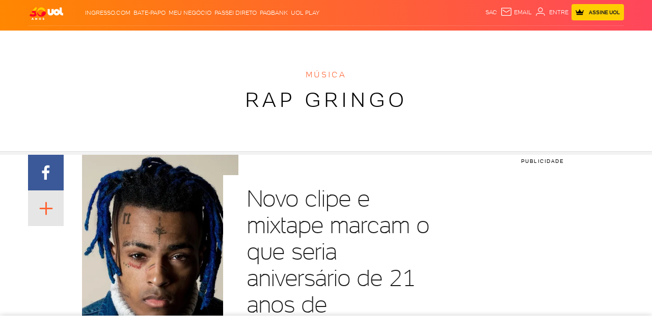

--- FILE ---
content_type: text/html; charset=utf-8
request_url: https://open.spotify.com/embed?uri=spotify%3Aalbum%3A4EeDFhIVRxOg4dx7ozSNXa
body_size: 6754
content:
<!DOCTYPE html><html lang="en"><head><meta charSet="utf-8" data-next-head=""/><meta name="viewport" content="width=device-width" data-next-head=""/><title data-next-head=""></title><link rel="icon" href="/favicon.ico" data-next-head=""/><link rel="preload" href="https://embed-cdn.spotifycdn.com/_next/static/css/7914bff56eb925e2.css" as="style"/><link rel="preload" href="https://embed-cdn.spotifycdn.com/_next/static/css/36cf4511801a9b79.css" as="style"/><link rel="preload" href="https://embed-cdn.spotifycdn.com/_next/static/css/7d581cf0ee717049.css" as="style"/><meta name="sentry-trace" content="85468a9e9116bca2432b30ae2c5c11fc-8f26aea6454548d0-0"/><meta name="baggage" content="sentry-environment=production,sentry-release=8860aece609540f4203eff844739a545d837fbca,sentry-public_key=4cc707ab12ea4779b417479c0550a5cb,sentry-trace_id=85468a9e9116bca2432b30ae2c5c11fc,sentry-org_id=22381,sentry-sampled=false,sentry-sample_rand=0.39322400645553257,sentry-sample_rate=0"/><link rel="stylesheet" href="https://embed-cdn.spotifycdn.com/_next/static/css/7914bff56eb925e2.css" data-n-g=""/><link rel="stylesheet" href="https://embed-cdn.spotifycdn.com/_next/static/css/36cf4511801a9b79.css" data-n-p=""/><link rel="stylesheet" href="https://embed-cdn.spotifycdn.com/_next/static/css/7d581cf0ee717049.css" data-n-p=""/><noscript data-n-css=""></noscript><script defer="" noModule="" src="https://embed-cdn.spotifycdn.com/_next/static/chunks/polyfills-42372ed130431b0a.js"></script><script src="https://embed-cdn.spotifycdn.com/_next/static/chunks/webpack-9ff48e4caec82fc7.js" defer=""></script><script src="https://embed-cdn.spotifycdn.com/_next/static/chunks/framework-06746325465d6acb.js" defer=""></script><script src="https://embed-cdn.spotifycdn.com/_next/static/chunks/main-c3dc5c92ef436883.js" defer=""></script><script src="https://embed-cdn.spotifycdn.com/_next/static/chunks/pages/_app-128ad68c3e30c67d.js" defer=""></script><script src="https://embed-cdn.spotifycdn.com/_next/static/chunks/c74a394c-e24855accc540de9.js" defer=""></script><script src="https://embed-cdn.spotifycdn.com/_next/static/chunks/956ba4ca-0c87f12d5cae4c6b.js" defer=""></script><script src="https://embed-cdn.spotifycdn.com/_next/static/chunks/6949-f7a6946275ce426e.js" defer=""></script><script src="https://embed-cdn.spotifycdn.com/_next/static/chunks/9567-3aa52b20ac3d0818.js" defer=""></script><script src="https://embed-cdn.spotifycdn.com/_next/static/chunks/6754-b57e72558a4cd895.js" defer=""></script><script src="https://embed-cdn.spotifycdn.com/_next/static/chunks/9472-2aeba8bb5698083b.js" defer=""></script><script src="https://embed-cdn.spotifycdn.com/_next/static/chunks/236-7b3239abc8a1301c.js" defer=""></script><script src="https://embed-cdn.spotifycdn.com/_next/static/chunks/pages/album/%5Bid%5D-a5229198909ea07f.js" defer=""></script><script src="https://embed-cdn.spotifycdn.com/_next/static/fdb7a23c-c5ef-4e2e-84d4-d448e27df8dc/_buildManifest.js" defer=""></script><script src="https://embed-cdn.spotifycdn.com/_next/static/fdb7a23c-c5ef-4e2e-84d4-d448e27df8dc/_ssgManifest.js" defer=""></script></head><body><div id="__next"><div style="--image-src:url(&#x27;https://image-cdn-ak.spotifycdn.com/image/ab67616d00001e0265ba84e2771cc90d8192a06a&#x27;)" data-testid="main-page"><base target="_blank"/><style data-emotion="css-global fdjozx">body{color:rgb(255, 255, 255);}h1,h2{margin:0;font-size:initial;font-weight:normal;}.no-focus-outline *:focus{outline:0;}button{margin:0;border:0;padding:0;color:inherit;background-color:transparent;cursor:pointer;}button:focus-visible{outline:#3673d4 auto 5px!important;border-bottom:none!important;}button::after{border-bottom:none!important;}a{color:rgb(255, 255, 255);-webkit-text-decoration:none;text-decoration:none;}a:focus-visible{-webkit-text-decoration:underline!important;text-decoration:underline!important;}button{-webkit-user-select:none;-moz-user-select:none;-ms-user-select:none;user-select:none;}</style><div data-testid="embed-widget-container" class="encore-dark-theme encore-layout-themes TrackListWidget_widgetContainer__VVETD" style="--dynamic-opacity:1;--dynamic-background-base:rgba(157, 15, 30, 255);--dynamic-background-tinted:rgba(97, 0, 2, 255);--dynamic-background-tinted-50:rgba(97, 0, 2, 0.5);--background-base:rgba(157, 15, 30, 255);--background-tinted:rgba(97, 0, 2, 255);--text-base:rgba(255, 255, 255, 255);--text-bright-accent:rgba(255, 255, 255, 255);--text-subdued:rgba(255, 189, 183, 255)"><div data-testid="initialized-false" class="TrackListWidget_trackListGridContainer__GZGxh"><div class="TrackListWidget_coverArtContainer__QAXYk"><div aria-hidden="true" class="CoverArtBase_coverArt__ne0XI CoverArtTrackList_coverArtTrackList__1YwHX"></div></div><div class="TrackListWidget_spotifyLogoContainer__M1SxS"><a title="Play on Spotify" href="https://open.spotify.com" role="button" aria-label="Play on Spotify" data-testid="spotify-logo"><svg data-encore-id="icon" role="img" aria-hidden="true" class="e-91185-icon e-91185-baseline" style="--encore-icon-fill:var(--text-base, #000000);--encore-icon-height:var(--encore-graphic-size-decorative-larger);--encore-icon-width:var(--encore-graphic-size-decorative-larger)" viewBox="0 0 24 24"><path d='M12.438 1.009C6.368.769 1.251 5.494 1.008 11.565c-.24 6.07 4.485 11.186 10.556 11.426 6.07.242 11.185-4.484 11.427-10.554S18.507 1.251 12.438 1.009m4.644 16.114a.657.657 0 0 1-.897.246 13.2 13.2 0 0 0-4.71-1.602 13.2 13.2 0 0 0-4.968.242.658.658 0 0 1-.31-1.278 14.5 14.5 0 0 1 5.46-.265c1.837.257 3.579.851 5.177 1.76.315.178.425.58.246.896zm1.445-2.887a.853.853 0 0 1-1.158.344 16.2 16.2 0 0 0-5.475-1.797 16.2 16.2 0 0 0-5.758.219.855.855 0 0 1-1.018-.65.85.85 0 0 1 .65-1.018 17.9 17.9 0 0 1 6.362-.241 17.9 17.9 0 0 1 6.049 1.985c.415.224.57.743.344 1.158zm1.602-3.255a1.05 1.05 0 0 1-1.418.448 19.7 19.7 0 0 0-6.341-2.025 19.6 19.6 0 0 0-6.655.199 1.05 1.05 0 1 1-.417-2.06 21.7 21.7 0 0 1 7.364-.22 21.7 21.7 0 0 1 7.019 2.24c.515.268.715.903.448 1.418'/></svg></a></div><div class="TrackListWidget_metadataContainer__EP9LF"><div class="CondensedMetadata_condensedMetadataWrapper__6reTF"><span class="e-91185-text encore-text-body-medium CondensedMetadata_title__FRgOV" data-encore-id="text" dir="auto"><div class="Marquee_container__CV7du"><div class="Marquee_scrollableContainer__mcSox"><div class="Marquee_inner__UKCZf"><span class="e-91185-text encore-text-body-medium CondensedMetadata_condensedMetadataContainer__egWwQ" data-encore-id="text"><span class="e-91185-text encore-text-body-medium" data-encore-id="text">XXXTENTACION Presents: Members Only, Vol. 4</span><span class="e-91185-text encore-text-body-small-bold encore-internal-color-text-subdued CondensedMetadata_separator__XZW4C" data-encore-id="text" aria-hidden="true">·</span><span class="e-91185-text encore-text-body-medium" data-encore-id="text">XXXTENTACION</span></span></div></div></div></span></div></div><div class="TrackListWidget_tagListContainer__I8UFM"></div><div class="TrackListWidget_playerControlsWrapper__MtZxe"></div></div><div class="TrackList_backgroundColorContainer__vm8ks TrackListWidget_trackListContainer__zpYQe" data-testid="tracklist"><div class="TrackList_opacityContainer__L_yni"><div class="TrackList_wrapper__H3yYt"><ol class="TrackList_trackListContainer__E6i38" aria-label="Track list"><li class="TracklistRow_trackListRow__vrAAd TracklistRow_isPlayable__U6o2r TracklistRow_isExplicit__wU5ZL" data-testid="tracklist-row-0"><div class="TracklistRow_trackNumberCell__GQdAG"><button data-testid="playback-indicator" class="e-91185-button e-91185-button-tertiary e-91185-overflow-wrap-anywhere e-91185-baseline encore-text-body-medium-bold e-91185-focus-border e-91185-button-tertiary--condensed-all encore-internal-color-text-base TracklistRow_trackNumberCellContent__781FQ" aria-label="Play track" data-encore-id="buttonTertiary"><span class="e-91185-text encore-text-body-small encore-internal-color-text-subdued" data-encore-id="text">1</span></button></div><h3 class="e-91185-text encore-text-body-medium encore-internal-color-text-base TracklistRow_title__1RtS6" data-encore-id="text" dir="auto">Corey&#x27;s Intro</h3><h4 class="e-91185-text encore-text-body-medium encore-internal-color-text-subdued TracklistRow_subtitle___DhJK" data-encore-id="text" dir="auto"><span class="e-91185-text encore-text-body-medium Tag_container__ju3CN TracklistRow_tag__gIvj_" data-encore-id="text" aria-label="Explicit" title="Explicit" data-testid="tag">E</span>Corey</h4><div class="TracklistRow_durationCell__CUhMO" data-testid="duration-cell">01:52</div></li><li class="TracklistRow_trackListRow__vrAAd TracklistRow_isPlayable__U6o2r TracklistRow_isExplicit__wU5ZL" data-testid="tracklist-row-1"><div class="TracklistRow_trackNumberCell__GQdAG"><button data-testid="playback-indicator" class="e-91185-button e-91185-button-tertiary e-91185-overflow-wrap-anywhere e-91185-baseline encore-text-body-medium-bold e-91185-focus-border e-91185-button-tertiary--condensed-all encore-internal-color-text-base TracklistRow_trackNumberCellContent__781FQ" aria-label="Play track" data-encore-id="buttonTertiary"><span class="e-91185-text encore-text-body-small encore-internal-color-text-subdued" data-encore-id="text">2</span></button></div><h3 class="e-91185-text encore-text-body-medium encore-internal-color-text-base TracklistRow_title__1RtS6" data-encore-id="text" dir="auto">Nothing</h3><h4 class="e-91185-text encore-text-body-medium encore-internal-color-text-subdued TracklistRow_subtitle___DhJK" data-encore-id="text" dir="auto"><span class="e-91185-text encore-text-body-medium Tag_container__ju3CN TracklistRow_tag__gIvj_" data-encore-id="text" aria-label="Explicit" title="Explicit" data-testid="tag">E</span>Cooliecut, Craig Xen, Killstation</h4><div class="TracklistRow_durationCell__CUhMO" data-testid="duration-cell">02:08</div></li><li class="TracklistRow_trackListRow__vrAAd TracklistRow_isPlayable__U6o2r TracklistRow_isExplicit__wU5ZL" data-testid="tracklist-row-2"><div class="TracklistRow_trackNumberCell__GQdAG"><button data-testid="playback-indicator" class="e-91185-button e-91185-button-tertiary e-91185-overflow-wrap-anywhere e-91185-baseline encore-text-body-medium-bold e-91185-focus-border e-91185-button-tertiary--condensed-all encore-internal-color-text-base TracklistRow_trackNumberCellContent__781FQ" aria-label="Play track" data-encore-id="buttonTertiary"><span class="e-91185-text encore-text-body-small encore-internal-color-text-subdued" data-encore-id="text">3</span></button></div><h3 class="e-91185-text encore-text-body-medium encore-internal-color-text-base TracklistRow_title__1RtS6" data-encore-id="text" dir="auto">Sauce!</h3><h4 class="e-91185-text encore-text-body-medium encore-internal-color-text-subdued TracklistRow_subtitle___DhJK" data-encore-id="text" dir="auto"><span class="e-91185-text encore-text-body-medium Tag_container__ju3CN TracklistRow_tag__gIvj_" data-encore-id="text" aria-label="Explicit" title="Explicit" data-testid="tag">E</span>XXXTENTACION</h4><div class="TracklistRow_durationCell__CUhMO" data-testid="duration-cell">02:24</div></li><li class="TracklistRow_trackListRow__vrAAd TracklistRow_isPlayable__U6o2r TracklistRow_isExplicit__wU5ZL" data-testid="tracklist-row-3"><div class="TracklistRow_trackNumberCell__GQdAG"><button data-testid="playback-indicator" class="e-91185-button e-91185-button-tertiary e-91185-overflow-wrap-anywhere e-91185-baseline encore-text-body-medium-bold e-91185-focus-border e-91185-button-tertiary--condensed-all encore-internal-color-text-base TracklistRow_trackNumberCellContent__781FQ" aria-label="Play track" data-encore-id="buttonTertiary"><span class="e-91185-text encore-text-body-small encore-internal-color-text-subdued" data-encore-id="text">4</span></button></div><h3 class="e-91185-text encore-text-body-medium encore-internal-color-text-base TracklistRow_title__1RtS6" data-encore-id="text" dir="auto">Gassed Up!</h3><h4 class="e-91185-text encore-text-body-medium encore-internal-color-text-subdued TracklistRow_subtitle___DhJK" data-encore-id="text" dir="auto"><span class="e-91185-text encore-text-body-medium Tag_container__ju3CN TracklistRow_tag__gIvj_" data-encore-id="text" aria-label="Explicit" title="Explicit" data-testid="tag">E</span>XXXTENTACION, Flyboy Tarantino, Kid Trunks, Bass Santana, Kin$oul</h4><div class="TracklistRow_durationCell__CUhMO" data-testid="duration-cell">03:45</div></li><li class="TracklistRow_trackListRow__vrAAd TracklistRow_isPlayable__U6o2r TracklistRow_isExplicit__wU5ZL" data-testid="tracklist-row-4"><div class="TracklistRow_trackNumberCell__GQdAG"><button data-testid="playback-indicator" class="e-91185-button e-91185-button-tertiary e-91185-overflow-wrap-anywhere e-91185-baseline encore-text-body-medium-bold e-91185-focus-border e-91185-button-tertiary--condensed-all encore-internal-color-text-base TracklistRow_trackNumberCellContent__781FQ" aria-label="Play track" data-encore-id="buttonTertiary"><span class="e-91185-text encore-text-body-small encore-internal-color-text-subdued" data-encore-id="text">5</span></button></div><h3 class="e-91185-text encore-text-body-medium encore-internal-color-text-base TracklistRow_title__1RtS6" data-encore-id="text" dir="auto">Plottin</h3><h4 class="e-91185-text encore-text-body-medium encore-internal-color-text-subdued TracklistRow_subtitle___DhJK" data-encore-id="text" dir="auto"><span class="e-91185-text encore-text-body-medium Tag_container__ju3CN TracklistRow_tag__gIvj_" data-encore-id="text" aria-label="Explicit" title="Explicit" data-testid="tag">E</span>Kid Trunks, Flyboy Tarantino, Robb Bank$</h4><div class="TracklistRow_durationCell__CUhMO" data-testid="duration-cell">02:57</div></li><li class="TracklistRow_trackListRow__vrAAd TracklistRow_isPlayable__U6o2r TracklistRow_isExplicit__wU5ZL" data-testid="tracklist-row-5"><div class="TracklistRow_trackNumberCell__GQdAG"><button data-testid="playback-indicator" class="e-91185-button e-91185-button-tertiary e-91185-overflow-wrap-anywhere e-91185-baseline encore-text-body-medium-bold e-91185-focus-border e-91185-button-tertiary--condensed-all encore-internal-color-text-base TracklistRow_trackNumberCellContent__781FQ" aria-label="Play track" data-encore-id="buttonTertiary"><span class="e-91185-text encore-text-body-small encore-internal-color-text-subdued" data-encore-id="text">6</span></button></div><h3 class="e-91185-text encore-text-body-medium encore-internal-color-text-base TracklistRow_title__1RtS6" data-encore-id="text" dir="auto">Pick Your Poison</h3><h4 class="e-91185-text encore-text-body-medium encore-internal-color-text-subdued TracklistRow_subtitle___DhJK" data-encore-id="text" dir="auto"><span class="e-91185-text encore-text-body-medium Tag_container__ju3CN TracklistRow_tag__gIvj_" data-encore-id="text" aria-label="Explicit" title="Explicit" data-testid="tag">E</span>Tankhead, Ikabod Veins</h4><div class="TracklistRow_durationCell__CUhMO" data-testid="duration-cell">01:45</div></li><li class="TracklistRow_trackListRow__vrAAd TracklistRow_isPlayable__U6o2r TracklistRow_isExplicit__wU5ZL" data-testid="tracklist-row-6"><div class="TracklistRow_trackNumberCell__GQdAG"><button data-testid="playback-indicator" class="e-91185-button e-91185-button-tertiary e-91185-overflow-wrap-anywhere e-91185-baseline encore-text-body-medium-bold e-91185-focus-border e-91185-button-tertiary--condensed-all encore-internal-color-text-base TracklistRow_trackNumberCellContent__781FQ" aria-label="Play track" data-encore-id="buttonTertiary"><span class="e-91185-text encore-text-body-small encore-internal-color-text-subdued" data-encore-id="text">7</span></button></div><h3 class="e-91185-text encore-text-body-medium encore-internal-color-text-base TracklistRow_title__1RtS6" data-encore-id="text" dir="auto">Fall in Love with Death</h3><h4 class="e-91185-text encore-text-body-medium encore-internal-color-text-subdued TracklistRow_subtitle___DhJK" data-encore-id="text" dir="auto"><span class="e-91185-text encore-text-body-medium Tag_container__ju3CN TracklistRow_tag__gIvj_" data-encore-id="text" aria-label="Explicit" title="Explicit" data-testid="tag">E</span>Bass Santana, Cooliecut, Kin$oul</h4><div class="TracklistRow_durationCell__CUhMO" data-testid="duration-cell">02:42</div></li><li class="TracklistRow_trackListRow__vrAAd TracklistRow_isPlayable__U6o2r TracklistRow_isExplicit__wU5ZL" data-testid="tracklist-row-7"><div class="TracklistRow_trackNumberCell__GQdAG"><button data-testid="playback-indicator" class="e-91185-button e-91185-button-tertiary e-91185-overflow-wrap-anywhere e-91185-baseline encore-text-body-medium-bold e-91185-focus-border e-91185-button-tertiary--condensed-all encore-internal-color-text-base TracklistRow_trackNumberCellContent__781FQ" aria-label="Play track" data-encore-id="buttonTertiary"><span class="e-91185-text encore-text-body-small encore-internal-color-text-subdued" data-encore-id="text">8</span></button></div><h3 class="e-91185-text encore-text-body-medium encore-internal-color-text-base TracklistRow_title__1RtS6" data-encore-id="text" dir="auto">Love Hard, Fall Fast</h3><h4 class="e-91185-text encore-text-body-medium encore-internal-color-text-subdued TracklistRow_subtitle___DhJK" data-encore-id="text" dir="auto"><span class="e-91185-text encore-text-body-medium Tag_container__ju3CN TracklistRow_tag__gIvj_" data-encore-id="text" aria-label="Explicit" title="Explicit" data-testid="tag">E</span>Flyboy Tarantino, Craig Xen</h4><div class="TracklistRow_durationCell__CUhMO" data-testid="duration-cell">03:02</div></li><li class="TracklistRow_trackListRow__vrAAd TracklistRow_isPlayable__U6o2r TracklistRow_isExplicit__wU5ZL" data-testid="tracklist-row-8"><div class="TracklistRow_trackNumberCell__GQdAG"><button data-testid="playback-indicator" class="e-91185-button e-91185-button-tertiary e-91185-overflow-wrap-anywhere e-91185-baseline encore-text-body-medium-bold e-91185-focus-border e-91185-button-tertiary--condensed-all encore-internal-color-text-base TracklistRow_trackNumberCellContent__781FQ" aria-label="Play track" data-encore-id="buttonTertiary"><span class="e-91185-text encore-text-body-small encore-internal-color-text-subdued" data-encore-id="text">9</span></button></div><h3 class="e-91185-text encore-text-body-medium encore-internal-color-text-base TracklistRow_title__1RtS6" data-encore-id="text" dir="auto">Now or Never</h3><h4 class="e-91185-text encore-text-body-medium encore-internal-color-text-subdued TracklistRow_subtitle___DhJK" data-encore-id="text" dir="auto"><span class="e-91185-text encore-text-body-medium Tag_container__ju3CN TracklistRow_tag__gIvj_" data-encore-id="text" aria-label="Explicit" title="Explicit" data-testid="tag">E</span>Flyboy Tarantino, Craig Xen, Kidway</h4><div class="TracklistRow_durationCell__CUhMO" data-testid="duration-cell">02:41</div></li><li class="TracklistRow_trackListRow__vrAAd TracklistRow_isPlayable__U6o2r TracklistRow_isExplicit__wU5ZL" data-testid="tracklist-row-9"><div class="TracklistRow_trackNumberCell__GQdAG"><button data-testid="playback-indicator" class="e-91185-button e-91185-button-tertiary e-91185-overflow-wrap-anywhere e-91185-baseline encore-text-body-medium-bold e-91185-focus-border e-91185-button-tertiary--condensed-all encore-internal-color-text-base TracklistRow_trackNumberCellContent__781FQ" aria-label="Play track" data-encore-id="buttonTertiary"><span class="e-91185-text encore-text-body-small encore-internal-color-text-subdued" data-encore-id="text">10</span></button></div><h3 class="e-91185-text encore-text-body-medium encore-internal-color-text-base TracklistRow_title__1RtS6" data-encore-id="text" dir="auto">Cold Weather</h3><h4 class="e-91185-text encore-text-body-medium encore-internal-color-text-subdued TracklistRow_subtitle___DhJK" data-encore-id="text" dir="auto"><span class="e-91185-text encore-text-body-medium Tag_container__ju3CN TracklistRow_tag__gIvj_" data-encore-id="text" aria-label="Explicit" title="Explicit" data-testid="tag">E</span>Killstation, Cooliecut, Craig Xen</h4><div class="TracklistRow_durationCell__CUhMO" data-testid="duration-cell">02:03</div></li><li class="TracklistRow_trackListRow__vrAAd TracklistRow_isPlayable__U6o2r TracklistRow_isExplicit__wU5ZL" data-testid="tracklist-row-10"><div class="TracklistRow_trackNumberCell__GQdAG"><button data-testid="playback-indicator" class="e-91185-button e-91185-button-tertiary e-91185-overflow-wrap-anywhere e-91185-baseline encore-text-body-medium-bold e-91185-focus-border e-91185-button-tertiary--condensed-all encore-internal-color-text-base TracklistRow_trackNumberCellContent__781FQ" aria-label="Play track" data-encore-id="buttonTertiary"><span class="e-91185-text encore-text-body-small encore-internal-color-text-subdued" data-encore-id="text">11</span></button></div><h3 class="e-91185-text encore-text-body-medium encore-internal-color-text-base TracklistRow_title__1RtS6" data-encore-id="text" dir="auto">Touch Eem Body</h3><h4 class="e-91185-text encore-text-body-medium encore-internal-color-text-subdued TracklistRow_subtitle___DhJK" data-encore-id="text" dir="auto"><span class="e-91185-text encore-text-body-medium Tag_container__ju3CN TracklistRow_tag__gIvj_" data-encore-id="text" aria-label="Explicit" title="Explicit" data-testid="tag">E</span>XXXTENTACION, Bass Santana, Kin$oul, Reddz</h4><div class="TracklistRow_durationCell__CUhMO" data-testid="duration-cell">03:07</div></li><li class="TracklistRow_trackListRow__vrAAd TracklistRow_isPlayable__U6o2r TracklistRow_isExplicit__wU5ZL" data-testid="tracklist-row-11"><div class="TracklistRow_trackNumberCell__GQdAG"><button data-testid="playback-indicator" class="e-91185-button e-91185-button-tertiary e-91185-overflow-wrap-anywhere e-91185-baseline encore-text-body-medium-bold e-91185-focus-border e-91185-button-tertiary--condensed-all encore-internal-color-text-base TracklistRow_trackNumberCellContent__781FQ" aria-label="Play track" data-encore-id="buttonTertiary"><span class="e-91185-text encore-text-body-small encore-internal-color-text-subdued" data-encore-id="text">12</span></button></div><h3 class="e-91185-text encore-text-body-medium encore-internal-color-text-base TracklistRow_title__1RtS6" data-encore-id="text" dir="auto">Jahseh on my Wrist</h3><h4 class="e-91185-text encore-text-body-medium encore-internal-color-text-subdued TracklistRow_subtitle___DhJK" data-encore-id="text" dir="auto"><span class="e-91185-text encore-text-body-medium Tag_container__ju3CN TracklistRow_tag__gIvj_" data-encore-id="text" aria-label="Explicit" title="Explicit" data-testid="tag">E</span>Bass Santana, Flyboy Tarantino, Kid Trunks, Craig Xen</h4><div class="TracklistRow_durationCell__CUhMO" data-testid="duration-cell">03:37</div></li><li class="TracklistRow_trackListRow__vrAAd TracklistRow_isPlayable__U6o2r TracklistRow_isExplicit__wU5ZL" data-testid="tracklist-row-12"><div class="TracklistRow_trackNumberCell__GQdAG"><button data-testid="playback-indicator" class="e-91185-button e-91185-button-tertiary e-91185-overflow-wrap-anywhere e-91185-baseline encore-text-body-medium-bold e-91185-focus-border e-91185-button-tertiary--condensed-all encore-internal-color-text-base TracklistRow_trackNumberCellContent__781FQ" aria-label="Play track" data-encore-id="buttonTertiary"><span class="e-91185-text encore-text-body-small encore-internal-color-text-subdued" data-encore-id="text">13</span></button></div><h3 class="e-91185-text encore-text-body-medium encore-internal-color-text-base TracklistRow_title__1RtS6" data-encore-id="text" dir="auto">He Diddy!</h3><h4 class="e-91185-text encore-text-body-medium encore-internal-color-text-subdued TracklistRow_subtitle___DhJK" data-encore-id="text" dir="auto"><span class="e-91185-text encore-text-body-medium Tag_container__ju3CN TracklistRow_tag__gIvj_" data-encore-id="text" aria-label="Explicit" title="Explicit" data-testid="tag">E</span>Ski Mask The Slump God</h4><div class="TracklistRow_durationCell__CUhMO" data-testid="duration-cell">01:14</div></li><li class="TracklistRow_trackListRow__vrAAd TracklistRow_isPlayable__U6o2r TracklistRow_isExplicit__wU5ZL" data-testid="tracklist-row-13"><div class="TracklistRow_trackNumberCell__GQdAG"><button data-testid="playback-indicator" class="e-91185-button e-91185-button-tertiary e-91185-overflow-wrap-anywhere e-91185-baseline encore-text-body-medium-bold e-91185-focus-border e-91185-button-tertiary--condensed-all encore-internal-color-text-base TracklistRow_trackNumberCellContent__781FQ" aria-label="Play track" data-encore-id="buttonTertiary"><span class="e-91185-text encore-text-body-small encore-internal-color-text-subdued" data-encore-id="text">14</span></button></div><h3 class="e-91185-text encore-text-body-medium encore-internal-color-text-base TracklistRow_title__1RtS6" data-encore-id="text" dir="auto">You Are Not M.O.</h3><h4 class="e-91185-text encore-text-body-medium encore-internal-color-text-subdued TracklistRow_subtitle___DhJK" data-encore-id="text" dir="auto"><span class="e-91185-text encore-text-body-medium Tag_container__ju3CN TracklistRow_tag__gIvj_" data-encore-id="text" aria-label="Explicit" title="Explicit" data-testid="tag">E</span>Bass Santana, Kin$oul, Robb Bank$, Bhris, absentwill</h4><div class="TracklistRow_durationCell__CUhMO" data-testid="duration-cell">02:24</div></li><li class="TracklistRow_trackListRow__vrAAd TracklistRow_isPlayable__U6o2r TracklistRow_isExplicit__wU5ZL" data-testid="tracklist-row-14"><div class="TracklistRow_trackNumberCell__GQdAG"><button data-testid="playback-indicator" class="e-91185-button e-91185-button-tertiary e-91185-overflow-wrap-anywhere e-91185-baseline encore-text-body-medium-bold e-91185-focus-border e-91185-button-tertiary--condensed-all encore-internal-color-text-base TracklistRow_trackNumberCellContent__781FQ" aria-label="Play track" data-encore-id="buttonTertiary"><span class="e-91185-text encore-text-body-small encore-internal-color-text-subdued" data-encore-id="text">15</span></button></div><h3 class="e-91185-text encore-text-body-medium encore-internal-color-text-base TracklistRow_title__1RtS6" data-encore-id="text" dir="auto">Make Eem Run!</h3><h4 class="e-91185-text encore-text-body-medium encore-internal-color-text-subdued TracklistRow_subtitle___DhJK" data-encore-id="text" dir="auto"><span class="e-91185-text encore-text-body-medium Tag_container__ju3CN TracklistRow_tag__gIvj_" data-encore-id="text" aria-label="Explicit" title="Explicit" data-testid="tag">E</span>Bass Santana, XXXTENTACION, Ski Mask The Slump God</h4><div class="TracklistRow_durationCell__CUhMO" data-testid="duration-cell">03:12</div></li><li class="TracklistRow_trackListRow__vrAAd TracklistRow_isPlayable__U6o2r TracklistRow_isExplicit__wU5ZL" data-testid="tracklist-row-15"><div class="TracklistRow_trackNumberCell__GQdAG"><button data-testid="playback-indicator" class="e-91185-button e-91185-button-tertiary e-91185-overflow-wrap-anywhere e-91185-baseline encore-text-body-medium-bold e-91185-focus-border e-91185-button-tertiary--condensed-all encore-internal-color-text-base TracklistRow_trackNumberCellContent__781FQ" aria-label="Play track" data-encore-id="buttonTertiary"><span class="e-91185-text encore-text-body-small encore-internal-color-text-subdued" data-encore-id="text">16</span></button></div><h3 class="e-91185-text encore-text-body-medium encore-internal-color-text-base TracklistRow_title__1RtS6" data-encore-id="text" dir="auto">PROUD PUPPY LOVER!</h3><h4 class="e-91185-text encore-text-body-medium encore-internal-color-text-subdued TracklistRow_subtitle___DhJK" data-encore-id="text" dir="auto"><span class="e-91185-text encore-text-body-medium Tag_container__ju3CN TracklistRow_tag__gIvj_" data-encore-id="text" aria-label="Explicit" title="Explicit" data-testid="tag">E</span>Craig Xen</h4><div class="TracklistRow_durationCell__CUhMO" data-testid="duration-cell">01:57</div></li><li class="TracklistRow_trackListRow__vrAAd TracklistRow_isPlayable__U6o2r TracklistRow_isExplicit__wU5ZL" data-testid="tracklist-row-16"><div class="TracklistRow_trackNumberCell__GQdAG"><button data-testid="playback-indicator" class="e-91185-button e-91185-button-tertiary e-91185-overflow-wrap-anywhere e-91185-baseline encore-text-body-medium-bold e-91185-focus-border e-91185-button-tertiary--condensed-all encore-internal-color-text-base TracklistRow_trackNumberCellContent__781FQ" aria-label="Play track" data-encore-id="buttonTertiary"><span class="e-91185-text encore-text-body-small encore-internal-color-text-subdued" data-encore-id="text">17</span></button></div><h3 class="e-91185-text encore-text-body-medium encore-internal-color-text-base TracklistRow_title__1RtS6" data-encore-id="text" dir="auto">Woah (Freestyle)</h3><h4 class="e-91185-text encore-text-body-medium encore-internal-color-text-subdued TracklistRow_subtitle___DhJK" data-encore-id="text" dir="auto"><span class="e-91185-text encore-text-body-medium Tag_container__ju3CN TracklistRow_tag__gIvj_" data-encore-id="text" aria-label="Explicit" title="Explicit" data-testid="tag">E</span>Kid Trunks</h4><div class="TracklistRow_durationCell__CUhMO" data-testid="duration-cell">03:04</div></li><li class="TracklistRow_trackListRow__vrAAd TracklistRow_isPlayable__U6o2r TracklistRow_isExplicit__wU5ZL" data-testid="tracklist-row-17"><div class="TracklistRow_trackNumberCell__GQdAG"><button data-testid="playback-indicator" class="e-91185-button e-91185-button-tertiary e-91185-overflow-wrap-anywhere e-91185-baseline encore-text-body-medium-bold e-91185-focus-border e-91185-button-tertiary--condensed-all encore-internal-color-text-base TracklistRow_trackNumberCellContent__781FQ" aria-label="Play track" data-encore-id="buttonTertiary"><span class="e-91185-text encore-text-body-small encore-internal-color-text-subdued" data-encore-id="text">18</span></button></div><h3 class="e-91185-text encore-text-body-medium encore-internal-color-text-base TracklistRow_title__1RtS6" data-encore-id="text" dir="auto">MEMBERS ONLY!</h3><h4 class="e-91185-text encore-text-body-medium encore-internal-color-text-subdued TracklistRow_subtitle___DhJK" data-encore-id="text" dir="auto"><span class="e-91185-text encore-text-body-medium Tag_container__ju3CN TracklistRow_tag__gIvj_" data-encore-id="text" aria-label="Explicit" title="Explicit" data-testid="tag">E</span>Tankhead, Ratchet Roach, Flyboy Tarantino, Cooliecut, Kid Trunks, Craig Xen, SB, Kin$oul, Bass Santana, Rawhool Mane</h4><div class="TracklistRow_durationCell__CUhMO" data-testid="duration-cell">03:49</div></li><li class="TracklistRow_trackListRow__vrAAd TracklistRow_isPlayable__U6o2r TracklistRow_isExplicit__wU5ZL" data-testid="tracklist-row-18"><div class="TracklistRow_trackNumberCell__GQdAG"><button data-testid="playback-indicator" class="e-91185-button e-91185-button-tertiary e-91185-overflow-wrap-anywhere e-91185-baseline encore-text-body-medium-bold e-91185-focus-border e-91185-button-tertiary--condensed-all encore-internal-color-text-base TracklistRow_trackNumberCellContent__781FQ" aria-label="Play track" data-encore-id="buttonTertiary"><span class="e-91185-text encore-text-body-small encore-internal-color-text-subdued" data-encore-id="text">19</span></button></div><h3 class="e-91185-text encore-text-body-medium encore-internal-color-text-base TracklistRow_title__1RtS6" data-encore-id="text" dir="auto">Radar</h3><h4 class="e-91185-text encore-text-body-medium encore-internal-color-text-subdued TracklistRow_subtitle___DhJK" data-encore-id="text" dir="auto"><span class="e-91185-text encore-text-body-medium Tag_container__ju3CN TracklistRow_tag__gIvj_" data-encore-id="text" aria-label="Explicit" title="Explicit" data-testid="tag">E</span>Ratchet Roach, Bass Santana, Robb Bank$</h4><div class="TracklistRow_durationCell__CUhMO" data-testid="duration-cell">02:24</div></li><li class="TracklistRow_trackListRow__vrAAd TracklistRow_isPlayable__U6o2r TracklistRow_isExplicit__wU5ZL" data-testid="tracklist-row-19"><div class="TracklistRow_trackNumberCell__GQdAG"><button data-testid="playback-indicator" class="e-91185-button e-91185-button-tertiary e-91185-overflow-wrap-anywhere e-91185-baseline encore-text-body-medium-bold e-91185-focus-border e-91185-button-tertiary--condensed-all encore-internal-color-text-base TracklistRow_trackNumberCellContent__781FQ" aria-label="Play track" data-encore-id="buttonTertiary"><span class="e-91185-text encore-text-body-small encore-internal-color-text-subdued" data-encore-id="text">20</span></button></div><h3 class="e-91185-text encore-text-body-medium encore-internal-color-text-base TracklistRow_title__1RtS6" data-encore-id="text" dir="auto">Hi Wendy!</h3><h4 class="e-91185-text encore-text-body-medium encore-internal-color-text-subdued TracklistRow_subtitle___DhJK" data-encore-id="text" dir="auto"><span class="e-91185-text encore-text-body-medium Tag_container__ju3CN TracklistRow_tag__gIvj_" data-encore-id="text" aria-label="Explicit" title="Explicit" data-testid="tag">E</span>XXXTENTACION, Bass Santana, Kin$oul, Kid Trunks, Flyboy Tarantino</h4><div class="TracklistRow_durationCell__CUhMO" data-testid="duration-cell">03:08</div></li><li class="TracklistRow_trackListRow__vrAAd TracklistRow_isPlayable__U6o2r TracklistRow_isExplicit__wU5ZL" data-testid="tracklist-row-20"><div class="TracklistRow_trackNumberCell__GQdAG"><button data-testid="playback-indicator" class="e-91185-button e-91185-button-tertiary e-91185-overflow-wrap-anywhere e-91185-baseline encore-text-body-medium-bold e-91185-focus-border e-91185-button-tertiary--condensed-all encore-internal-color-text-base TracklistRow_trackNumberCellContent__781FQ" aria-label="Play track" data-encore-id="buttonTertiary"><span class="e-91185-text encore-text-body-small encore-internal-color-text-subdued" data-encore-id="text">21</span></button></div><h3 class="e-91185-text encore-text-body-medium encore-internal-color-text-base TracklistRow_title__1RtS6" data-encore-id="text" dir="auto">Over the Rainbow</h3><h4 class="e-91185-text encore-text-body-medium encore-internal-color-text-subdued TracklistRow_subtitle___DhJK" data-encore-id="text" dir="auto"><span class="e-91185-text encore-text-body-medium Tag_container__ju3CN TracklistRow_tag__gIvj_" data-encore-id="text" aria-label="Explicit" title="Explicit" data-testid="tag">E</span>Cooliecut, Kin$oul, Rawhool Mane</h4><div class="TracklistRow_durationCell__CUhMO" data-testid="duration-cell">02:46</div></li><li class="TracklistRow_trackListRow__vrAAd TracklistRow_isPlayable__U6o2r TracklistRow_isExplicit__wU5ZL" data-testid="tracklist-row-21"><div class="TracklistRow_trackNumberCell__GQdAG"><button data-testid="playback-indicator" class="e-91185-button e-91185-button-tertiary e-91185-overflow-wrap-anywhere e-91185-baseline encore-text-body-medium-bold e-91185-focus-border e-91185-button-tertiary--condensed-all encore-internal-color-text-base TracklistRow_trackNumberCellContent__781FQ" aria-label="Play track" data-encore-id="buttonTertiary"><span class="e-91185-text encore-text-body-small encore-internal-color-text-subdued" data-encore-id="text">22</span></button></div><h3 class="e-91185-text encore-text-body-medium encore-internal-color-text-base TracklistRow_title__1RtS6" data-encore-id="text" dir="auto">Red Pills (Love in the Matrix)</h3><h4 class="e-91185-text encore-text-body-medium encore-internal-color-text-subdued TracklistRow_subtitle___DhJK" data-encore-id="text" dir="auto"><span class="e-91185-text encore-text-body-medium Tag_container__ju3CN TracklistRow_tag__gIvj_" data-encore-id="text" aria-label="Explicit" title="Explicit" data-testid="tag">E</span>Cooliecut, Kin$oul</h4><div class="TracklistRow_durationCell__CUhMO" data-testid="duration-cell">02:23</div></li><li class="TracklistRow_trackListRow__vrAAd TracklistRow_isPlayable__U6o2r TracklistRow_isExplicit__wU5ZL" data-testid="tracklist-row-22"><div class="TracklistRow_trackNumberCell__GQdAG"><button data-testid="playback-indicator" class="e-91185-button e-91185-button-tertiary e-91185-overflow-wrap-anywhere e-91185-baseline encore-text-body-medium-bold e-91185-focus-border e-91185-button-tertiary--condensed-all encore-internal-color-text-base TracklistRow_trackNumberCellContent__781FQ" aria-label="Play track" data-encore-id="buttonTertiary"><span class="e-91185-text encore-text-body-small encore-internal-color-text-subdued" data-encore-id="text">23</span></button></div><h3 class="e-91185-text encore-text-body-medium encore-internal-color-text-base TracklistRow_title__1RtS6" data-encore-id="text" dir="auto">Empty</h3><h4 class="e-91185-text encore-text-body-medium encore-internal-color-text-subdued TracklistRow_subtitle___DhJK" data-encore-id="text" dir="auto"><span class="e-91185-text encore-text-body-medium Tag_container__ju3CN TracklistRow_tag__gIvj_" data-encore-id="text" aria-label="Explicit" title="Explicit" data-testid="tag">E</span>Cooliecut, Craig Xen, Kin$oul, Ski Mask The Slump God</h4><div class="TracklistRow_durationCell__CUhMO" data-testid="duration-cell">03:46</div></li><li class="TracklistRow_trackListRow__vrAAd TracklistRow_isPlayable__U6o2r TracklistRow_isExplicit__wU5ZL" data-testid="tracklist-row-23"><div class="TracklistRow_trackNumberCell__GQdAG"><button data-testid="playback-indicator" class="e-91185-button e-91185-button-tertiary e-91185-overflow-wrap-anywhere e-91185-baseline encore-text-body-medium-bold e-91185-focus-border e-91185-button-tertiary--condensed-all encore-internal-color-text-base TracklistRow_trackNumberCellContent__781FQ" aria-label="Play track" data-encore-id="buttonTertiary"><span class="e-91185-text encore-text-body-small encore-internal-color-text-subdued" data-encore-id="text">24</span></button></div><h3 class="e-91185-text encore-text-body-medium encore-internal-color-text-base TracklistRow_title__1RtS6" data-encore-id="text" dir="auto">Rebirth (2016)</h3><h4 class="e-91185-text encore-text-body-medium encore-internal-color-text-subdued TracklistRow_subtitle___DhJK" data-encore-id="text" dir="auto"><span class="e-91185-text encore-text-body-medium Tag_container__ju3CN TracklistRow_tag__gIvj_" data-encore-id="text" aria-label="Explicit" title="Explicit" data-testid="tag">E</span>XXXTENTACION, Killstation</h4><div class="TracklistRow_durationCell__CUhMO" data-testid="duration-cell">02:34</div></li></ol></div></div></div></div></div></div><script id="__NEXT_DATA__" type="application/json">{"props":{"pageProps":{"state":{"data":{"entity":{"type":"album","name":"XXXTENTACION Presents: Members Only, Vol. 4","uri":"spotify:album:4EeDFhIVRxOg4dx7ozSNXa","id":"4EeDFhIVRxOg4dx7ozSNXa","title":"XXXTENTACION Presents: Members Only, Vol. 4","subtitle":"XXXTENTACION","isPreRelease":false,"releaseDate":null,"duration":0,"isPlayable":true,"playabilityReason":"PLAYABLE","isExplicit":false,"hasVideo":false,"relatedEntityUri":"spotify:album:4EeDFhIVRxOg4dx7ozSNXa","trackList":[{"uri":"spotify:track:3DDQ2ZMvBy3QlO0mS4xwp6","uid":"91ad96fbd259932ae21a","title":"Corey's Intro","subtitle":"Corey","isExplicit":true,"isNineteenPlus":false,"duration":112464,"isPlayable":true,"playabilityReason":"PLAYABLE","audioPreview":{"format":"MP3_96","url":"https://p.scdn.co/mp3-preview/7ed2ec525a62a65aee4c6651539608c63bfd307a"},"entityType":"track"},{"uri":"spotify:track:6tFWMs2FJMi4loy4XlR8bz","uid":"03d3cb242f72a1b40628","title":"Nothing","subtitle":"Cooliecut, Craig Xen, Killstation","isExplicit":true,"isNineteenPlus":false,"duration":128000,"isPlayable":true,"playabilityReason":"PLAYABLE","audioPreview":{"format":"MP3_96","url":"https://p.scdn.co/mp3-preview/9f4585255db856b16281414261331c1f23c72472"},"entityType":"track"},{"uri":"spotify:track:3jq1RpStaB1YGyN3rRZGca","uid":"77ffaa0a6387571f71a6","title":"Sauce!","subtitle":"XXXTENTACION","isExplicit":true,"isNineteenPlus":false,"duration":144724,"isPlayable":true,"playabilityReason":"PLAYABLE","audioPreview":{"format":"MP3_96","url":"https://p.scdn.co/mp3-preview/5633dea76abc1894dd7eb2a77704aa6f5c33fcd2"},"entityType":"track"},{"uri":"spotify:track:15Y949TGjUppdT78h0S49P","uid":"c381672ae49188ee13e3","title":"Gassed Up!","subtitle":"XXXTENTACION, Flyboy Tarantino, Kid Trunks, Bass Santana, Kin$oul","isExplicit":true,"isNineteenPlus":false,"duration":225050,"isPlayable":true,"playabilityReason":"PLAYABLE","audioPreview":{"format":"MP3_96","url":"https://p.scdn.co/mp3-preview/72af2e9910bb3b5ee301db70ec124c98d63c1cb8"},"entityType":"track"},{"uri":"spotify:track:106VtwWCZbr6LyBiPT4Qmn","uid":"0196d79612dd3a13cd93","title":"Plottin","subtitle":"Kid Trunks, Flyboy Tarantino, Robb Bank$","isExplicit":true,"isNineteenPlus":false,"duration":177777,"isPlayable":true,"playabilityReason":"PLAYABLE","audioPreview":{"format":"MP3_96","url":"https://p.scdn.co/mp3-preview/19baca897fd018bf046a5015b5e41a880a2e4276"},"entityType":"track"},{"uri":"spotify:track:4D3v2iwl2YlW4Y0jTHFL2F","uid":"4d3737007e9bd96ca54d","title":"Pick Your Poison","subtitle":"Tankhead, Ikabod Veins","isExplicit":true,"isNineteenPlus":false,"duration":105955,"isPlayable":true,"playabilityReason":"PLAYABLE","audioPreview":{"format":"MP3_96","url":"https://p.scdn.co/mp3-preview/1bd4e7a960051e43ad8a717ac498eb6bf094fc7c"},"entityType":"track"},{"uri":"spotify:track:2OX6QC9PUddyKBOfKrh2sB","uid":"ad0ef7d9e9479b206e95","title":"Fall in Love with Death","subtitle":"Bass Santana, Cooliecut, Kin$oul","isExplicit":true,"isNineteenPlus":false,"duration":162206,"isPlayable":true,"playabilityReason":"PLAYABLE","audioPreview":{"format":"MP3_96","url":"https://p.scdn.co/mp3-preview/f4f4f2d9110d7a4b06d66deb238aa1ac67fa325b"},"entityType":"track"},{"uri":"spotify:track:0OZkPCEWmObzT2TdErznLD","uid":"fa8d57928803ec527610","title":"Love Hard, Fall Fast","subtitle":"Flyboy Tarantino, Craig Xen","isExplicit":true,"isNineteenPlus":false,"duration":182690,"isPlayable":true,"playabilityReason":"PLAYABLE","audioPreview":{"format":"MP3_96","url":"https://p.scdn.co/mp3-preview/04b8cedaac1a91fdcb1994aa8cee3ca885470a2d"},"entityType":"track"},{"uri":"spotify:track:4RwkD60oxDXokzAluwPc8B","uid":"c009059e33e1442b7f03","title":"Now or Never","subtitle":"Flyboy Tarantino, Craig Xen, Kidway","isExplicit":true,"isNineteenPlus":false,"duration":161052,"isPlayable":true,"playabilityReason":"PLAYABLE","audioPreview":{"format":"MP3_96","url":"https://p.scdn.co/mp3-preview/73e183dd71a12eb7b73ae3f732df567db2e3a13c"},"entityType":"track"},{"uri":"spotify:track:0p1rtgkOhdwVRE31PqLw7h","uid":"469ef52411d5fb986a33","title":"Cold Weather","subtitle":"Killstation, Cooliecut, Craig Xen","isExplicit":true,"isNineteenPlus":false,"duration":123272,"isPlayable":true,"playabilityReason":"PLAYABLE","audioPreview":{"format":"MP3_96","url":"https://p.scdn.co/mp3-preview/7b9679750b4db4b4213910cb724b9c10e5d1b2a7"},"entityType":"track"},{"uri":"spotify:track:2WOxBv9WElDqB0opEAbCC4","uid":"862e19826c3ab5d9a437","title":"Touch Eem Body","subtitle":"XXXTENTACION, Bass Santana, Kin$oul, Reddz","isExplicit":true,"isNineteenPlus":false,"duration":187906,"isPlayable":true,"playabilityReason":"PLAYABLE","audioPreview":{"format":"MP3_96","url":"https://p.scdn.co/mp3-preview/d1d418538b7bcb14f95d28c5d79d7fcabbc94c6d"},"entityType":"track"},{"uri":"spotify:track:0KAeZmwp47R8KZt5zmIqvu","uid":"f2e8ed1ca2de6e15d61b","title":"Jahseh on my Wrist","subtitle":"Bass Santana, Flyboy Tarantino, Kid Trunks, Craig Xen","isExplicit":true,"isNineteenPlus":false,"duration":217055,"isPlayable":true,"playabilityReason":"PLAYABLE","audioPreview":{"format":"MP3_96","url":"https://p.scdn.co/mp3-preview/9831c4e8804b5867b4016cd83e2497fa520dbac3"},"entityType":"track"},{"uri":"spotify:track:1DyErR1XiKOI0K9VYHGekf","uid":"ed63d53f80bbfa201076","title":"He Diddy!","subtitle":"Ski Mask The Slump God","isExplicit":true,"isNineteenPlus":false,"duration":74344,"isPlayable":true,"playabilityReason":"PLAYABLE","audioPreview":{"format":"MP3_96","url":"https://p.scdn.co/mp3-preview/585c2284862ea5ec60d5bd465740cd785d6fa9a7"},"entityType":"track"},{"uri":"spotify:track:6h9No609BQsRlwVxSkHycT","uid":"65e924086d40dcd34bf0","title":"You Are Not M.O.","subtitle":"Bass Santana, Kin$oul, Robb Bank$, Bhris, absentwill","isExplicit":true,"isNineteenPlus":false,"duration":144878,"isPlayable":true,"playabilityReason":"PLAYABLE","audioPreview":{"format":"MP3_96","url":"https://p.scdn.co/mp3-preview/22b9e2feb1e48d6aab79b0f90ad4f7e408451190"},"entityType":"track"},{"uri":"spotify:track:44nlOJLjLqwNgYcT277V25","uid":"b6fc9cdb3fb8ac05f324","title":"Make Eem Run!","subtitle":"Bass Santana, XXXTENTACION, Ski Mask The Slump God","isExplicit":true,"isNineteenPlus":false,"duration":192000,"isPlayable":true,"playabilityReason":"PLAYABLE","audioPreview":{"format":"MP3_96","url":"https://p.scdn.co/mp3-preview/2581a8b25a916deb38ed21e83027e7213cfd1dee"},"entityType":"track"},{"uri":"spotify:track:3a5Jt4Be7cM8zWUxPYmLNj","uid":"26c63fc05c53570eaed5","title":"PROUD PUPPY LOVER!","subtitle":"Craig Xen","isExplicit":true,"isNineteenPlus":false,"duration":117000,"isPlayable":true,"playabilityReason":"PLAYABLE","audioPreview":{"format":"MP3_96","url":"https://p.scdn.co/mp3-preview/66d9cbbce9b49b2088cd6453af40eaedb86bc927"},"entityType":"track"},{"uri":"spotify:track:1EHPKAJxvw69MR2i2gUT3L","uid":"d734acba4072aec1cf5a","title":"Woah (Freestyle)","subtitle":"Kid Trunks","isExplicit":true,"isNineteenPlus":false,"duration":184680,"isPlayable":true,"playabilityReason":"PLAYABLE","audioPreview":{"format":"MP3_96","url":"https://p.scdn.co/mp3-preview/0779cddd7025630d9f2aad4fa8f321d2d5b9a92a"},"entityType":"track"},{"uri":"spotify:track:1dwEMvnyThZ3exkZXL6nW1","uid":"c604524cd90b7145d120","title":"MEMBERS ONLY!","subtitle":"Tankhead, Ratchet Roach, Flyboy Tarantino, Cooliecut, Kid Trunks, Craig Xen, SB, Kin$oul, Bass Santana, Rawhool Mane","isExplicit":true,"isNineteenPlus":false,"duration":229440,"isPlayable":true,"playabilityReason":"PLAYABLE","audioPreview":{"format":"MP3_96","url":"https://p.scdn.co/mp3-preview/4e3a3b108fae44b49af57c5a0d01a1e08a251131"},"entityType":"track"},{"uri":"spotify:track:79ty42V6NbEAQdEvVWa1IL","uid":"0aeb11aa7092b24ee42d","title":"Radar","subtitle":"Ratchet Roach, Bass Santana, Robb Bank$","isExplicit":true,"isNineteenPlus":false,"duration":144000,"isPlayable":true,"playabilityReason":"PLAYABLE","audioPreview":{"format":"MP3_96","url":"https://p.scdn.co/mp3-preview/00f4a5f43e6f5524fda3c47d937ba0225f5de490"},"entityType":"track"},{"uri":"spotify:track:7l0ZtXbl2aTvpHuynmiurl","uid":"0fd66f70bb5e86a7be7c","title":"Hi Wendy!","subtitle":"XXXTENTACION, Bass Santana, Kin$oul, Kid Trunks, Flyboy Tarantino","isExplicit":true,"isNineteenPlus":false,"duration":188556,"isPlayable":true,"playabilityReason":"PLAYABLE","audioPreview":{"format":"MP3_96","url":"https://p.scdn.co/mp3-preview/ad5be98b279f7cc4df74cd57acda42f656c1b992"},"entityType":"track"},{"uri":"spotify:track:5ocuRCDSWiUMZcWI4Utd9g","uid":"83431819947183b899b6","title":"Over the Rainbow","subtitle":"Cooliecut, Kin$oul, Rawhool Mane","isExplicit":true,"isNineteenPlus":false,"duration":166000,"isPlayable":true,"playabilityReason":"PLAYABLE","audioPreview":{"format":"MP3_96","url":"https://p.scdn.co/mp3-preview/48dfd96a9c30127da8d81965a0ddbdf174bbf5d0"},"entityType":"track"},{"uri":"spotify:track:2vE25qwuW7TFg1xiILHfPi","uid":"52b7c81768a17ac7be69","title":"Red Pills (Love in the Matrix)","subtitle":"Cooliecut, Kin$oul","isExplicit":true,"isNineteenPlus":false,"duration":143622,"isPlayable":true,"playabilityReason":"PLAYABLE","audioPreview":{"format":"MP3_96","url":"https://p.scdn.co/mp3-preview/05d9183e7a3d3231bc586cea1ece5b54411cf068"},"entityType":"track"},{"uri":"spotify:track:6juVyvtP06MBOCG7XdidsM","uid":"f77d51dcfd22cadee1c4","title":"Empty","subtitle":"Cooliecut, Craig Xen, Kin$oul, Ski Mask The Slump God","isExplicit":true,"isNineteenPlus":false,"duration":226285,"isPlayable":true,"playabilityReason":"PLAYABLE","audioPreview":{"format":"MP3_96","url":"https://p.scdn.co/mp3-preview/f5a5ae43acfa71692b7a05bba00fb6e350ce6be7"},"entityType":"track"},{"uri":"spotify:track:30cbWWggQqnXRuZ0Xra5iN","uid":"877d56d76d56dc4b5bf0","title":"Rebirth (2016)","subtitle":"XXXTENTACION, Killstation","isExplicit":true,"isNineteenPlus":false,"duration":154539,"isPlayable":true,"playabilityReason":"PLAYABLE","audioPreview":{"format":"MP3_96","url":"https://p.scdn.co/mp3-preview/08318c53b18123d089305d1924f861ee0534ba58"},"entityType":"track"}],"visualIdentity":{"backgroundBase":{"alpha":255,"blue":30,"green":15,"red":157},"backgroundTintedBase":{"alpha":255,"blue":2,"green":0,"red":97},"textBase":{"alpha":255,"blue":255,"green":255,"red":255},"textBrightAccent":{"alpha":255,"blue":255,"green":255,"red":255},"textSubdued":{"alpha":255,"blue":183,"green":189,"red":255},"image":[{"url":"https://image-cdn-ak.spotifycdn.com/image/ab67616d00001e0265ba84e2771cc90d8192a06a","maxHeight":300,"maxWidth":300},{"url":"https://image-cdn-ak.spotifycdn.com/image/ab67616d0000485165ba84e2771cc90d8192a06a","maxHeight":64,"maxWidth":64},{"url":"https://image-cdn-ak.spotifycdn.com/image/ab67616d0000b27365ba84e2771cc90d8192a06a","maxHeight":640,"maxWidth":640}]}},"embeded_entity_uri":"spotify:album:4EeDFhIVRxOg4dx7ozSNXa","defaultAudioFileObject":{"passthrough":"NONE"}},"settings":{"rtl":false,"session":{"accessToken":"BQCgS5MH5e0-Vb7jnJSivpI6RnZNLXVW0c3lZNTBdk1KvZrSS9DBh9ehSgmOzDO_uLQqqFZbxQzZJCKiq30Ut1TEHyiDi19Etd68PqxuOU8pttTSqpdxcIrOjB8RLBQWQdFXLO4i3D8","accessTokenExpirationTimestampMs":1769064334305,"isAnonymous":true},"entityContext":"album","clientId":"ab9ad0d96a624805a7d51e8868df1f97","isMobile":false,"isSafari":false,"isIOS":false,"isTablet":false,"isDarkMode":false},"machineState":{"initialized":false,"showOverflowMenu":false,"playbackMode":"unknown","currentPreviewTrackIndex":0,"platformSupportsEncryptedContent":false}},"config":{"correlationId":"fea7fdeb65bd72a5317536d9d09c6c0d","strings":{"en":{"translation":{}}},"locale":"en","clientId":"ab9ad0d96a624805a7d51e8868df1f97","restrictionId":""},"_sentryTraceData":"85468a9e9116bca2432b30ae2c5c11fc-50355666262ba186-0","_sentryBaggage":"sentry-environment=production,sentry-release=8860aece609540f4203eff844739a545d837fbca,sentry-public_key=4cc707ab12ea4779b417479c0550a5cb,sentry-trace_id=85468a9e9116bca2432b30ae2c5c11fc,sentry-org_id=22381,sentry-sampled=false,sentry-sample_rand=0.39322400645553257,sentry-sample_rate=0"},"__N_SSP":true},"page":"/album/[id]","query":{"uri":"spotify:album:4EeDFhIVRxOg4dx7ozSNXa","id":"4EeDFhIVRxOg4dx7ozSNXa"},"buildId":"fdb7a23c-c5ef-4e2e-84d4-d448e27df8dc","assetPrefix":"https://embed-cdn.spotifycdn.com","isFallback":false,"isExperimentalCompile":false,"gssp":true,"scriptLoader":[]}</script></body></html>

--- FILE ---
content_type: text/html
request_url: https://stc.uol.com/c/user/nav.htm?12
body_size: 3257
content:
<!doctype html>
<html>
<body>
<script>
    
/**
 * Script back
 */

(function () {

    /**
     * Quantidade máxima de itens de histórico armazenados. Ao exceder o limite,
     * o registro mais antigo é removido para o mais recente entrar
     * @const {number}
     */
    var MAX_HISTORY_ENTRIES = 200;

    /**
     * Dados de preferência na memória
     * @const {object}
     */
    var preferences = {};

    /**
     * Dados de histórico na memória
     * @const {array}
     */
    var history = [];

    /**
     * Mecanismo de persistência
     * @const
     */
    var storage = localStorage;

    /**
     * Última entrada no histórico
     */
    var view;

    /**
     * Reune todos os métodos que podem ser acessados pelo script front
     * RPC - Remote procedure calls
     */
    var rpc = {};

    /**
     * Armazena uma preferência do usuário
     * @param {string} name Nome da preferência, ex: time
     * @param {any?} value Valor, ex: São Paulo
     * @param {boolean?} persist Persiste a atualização no storage
     */
    rpc.pref = function (name, value, persist) {
        if (value !== undefined) {
            // valor null e arrays vazios são removidos
            if (value === null || (value.constructor == Array && !value.length)) {
                delete preferences[name];
            } else {
                preferences[name] = value;
            }
            if (persist === undefined || persist) {
                save();
            }
        }
        return preferences[name];
    };

    /**
     * Armazena um conjunto de preferências do usuário
     * @param {object} prefs Objeto com múltiplas preferências, ex: {time: "São Paulo", signo: "Sagitário"}
     */
    rpc.prefs = function (prefs) {
        reload();
        for (var name in prefs) {
            rpc.pref(name, prefs[name], false);
        }
        save();
    };

    /**
     * Acessa uma preferência no formato array
     * @param {string} pref Nome da preferência
     * @return {array}
     */
    rpc.array = function(pref) {
        var value = preferences[pref] || [];
        return value.constructor == Array ? value : [value];
    };

    /**
     * Adiciona um item a em um preferências, caso o array não exista ele será criado
     * @param {string} pref Nome da preferência
     * @param {...any} item Item
     * @param {array}
     */
    rpc.push = function(pref) {
        return rpc.pref(pref, rpc.array(pref).concat(Array.prototype.slice.call(arguments, 1)));
    };

    /**
     * Remove um item específico ou o último item de um array de preferências
     * @param {string} pref Nome da preferência
     * @param {any?} item Item a ser removido
     */
    rpc.pop = function(pref, item) {
        var arr = rpc.array(pref);
        // remove o item especificado
        if (item !== undefined) {
            var i = arr.indexOf(item);
            if (i != -1) {
                arr.splice(i, 1);
            }
        }
        // remove o último item do array
        else {
            arr.pop();
        }
        rpc.pref(pref, arr);
    };

    /**
     * Adiciona ou remove um item em um array de preferências
     * @param {string} pref Nome da preferência
     * @param {any} item Item
     * @return {boolean} True se o item foi adicionado, false caso tenha sido removido
     */
    rpc.toggle = function(pref, item) {
        var arr = rpc.array(pref);
        var i = arr.indexOf(item);
        if (i == -1) {
            arr.push(item);
        }
        else {
            arr.splice(i, 1);
        }
        rpc.pref(pref, arr);
        return i == -1;
    };

    /**
     * Verifica se um item existe em um array de preferências
     * @param {string} pref Nome da preferência
     * @param {any} item Item
     * @return {boolean} True se existe, False caso contrário
     */
    rpc.has = function(pref, item) {
        return rpc.array(pref).indexOf(item) > -1;
    };

    /**
     * Adiciona um item no histórico
     * @param {string} id Identificador do item, ex: id da matéria, URL
     */
    rpc.history = function (id) {
        reload();
        if (view) {
            rpc.save();
        }
        view = [id, timestamp(), 0];
        var size = history.unshift(view);
        if (size > MAX_HISTORY_ENTRIES) {
            history.splice((size - MAX_HISTORY_ENTRIES) * -1);
        }
        save();
    };

    /**
     * Salva preferências e histórico em storage de persistência
     * Calcula tempo de navegação para view atual
     */
    rpc.save = function () {
        reload();
        if (view) {
            for (var i = 0, entry; i < history.length; ++i) {
                entry = history[0];
                if (entry[0] == view[0]) {
                    entry[2] = timestamp() - entry[1];
                    break;
                }
            }
        }
        save();
    };

    /**
     * Recebe sinal de saída do usuário
     */
    rpc.quit = function () {
        rpc.save();
    };

    /**
     * Exemplo de envio de sugestões para o script front
     */
    rpc.suggestions = function () {
        send('suggestions', [1, 2, 3]);
    };

    /**
     * Debugger
     */
    rpc.debug = function () {
        console.log({preferences: preferences, history: history});
    };

    /**
     * Limpa preferências e histórico
     */
    rpc.reset = function () {
        reset();
        storage.removeItem('user');
    };

    /**
     * Formata preferências e histórico para armazenagem em storage ou envio para backend
     *
     * Sobre o formato:
     * - ponto-e-vírgula ";" separam conjuntos de informações
     * - vírgula "," separa valores de um conjunto de informações
     *
     *                            separador
     *  ====   conjunto 1   ====            =====   conjunto 2   ====
     *  ----- preferências -----            -----   histórico   -----
     * time,sao paulo,signo,sagitario;id1,2412515531,0,id2,351535,51
     *
     * Cada conjunto conhecemos as regras, preferências são sempre chave e valor, chave e valor
     * sendo assim sabemos as coordenadas e histórico a mesma coisa, mas são de 3 em 3 sendo
     * identificador da página seguido pelo timestamp* e tempo de permaência em segundos.
     *
     * Timestamp pode ser encurtado subtraíndo o valor por X segundos
     *
     * Podemos criar novos conjuntos de informações criando um novo separador ";"
     *
     * @return {string}
     */
    function serialize() {
        var prefsArr = [];
        for (var k in preferences) {
            var v = preferences[k];
            if (v.constructor == Array) {
                v = v.join('|');
            }
            prefsArr.push([k,  v].join(','));
        }
        return [
            prefsArr.join(','),
            history.map(function (item) { return item.join(','); }).join(',')
        ].join(';');
    }

    /**
     * Deserialize uma string gerada por serialize
     * @param {string} input String serializada
     */
    function unserialize(input) {
        // reset variables
        reset();

        var x2 = [];

        input += ';'

        for (var i = 0, len = input.length, char, group = 0, temp = '', prop = '', list = null; i < len; ++i) {
            char = input.charAt(i);

            if (char == ';' || char == ',') {
                if (list) {
                    list.push(temp || null);
                }

                if (group == 0) {
                    if (prop) {
                        preferences[prop] = list || temp || null;
                        prop = '';
                    } else {
                        prop = temp;
                    }
                } else {
                    if (x2.push(list || temp) == 3) {
                        history.push(x2);
                        x2 = [];
                    }
                }

                if (char == ';') {
                    group++;
                }

                temp = '';
                list = null;
            } else if (char == '|') {
                if (!list) {
                    list = [];
                }
                list.push(temp || null);
                temp = '';
            } else {
                temp += char;
            }
        }
    }

    /**
     * Salva as informações no storage definido
     */
    function save() {
        var serialized = serialize();
        storage.setItem('user', serialized);
    }

    /**
     * Redefine para vazio preferências e histórico da memória
     */
    function reset() {
        preferences = {};
        history = [];
    }

    /**
     * Carrega string serializada do storage e processa gerando
     * objetos javascript
     */
    function load() {
        var serialized = storage.getItem('user');
        if (serialized) {
            unserialize(serialized);
        }
    }

    /**
     * Recarrega todos os dados
     */
    function reload() {
        load();
    }

    /**
     * Envia mensagem para script front
     * @param {string} method Nome do método a ser executado
     * @param {any?} params Parâmetros de execução do método no front
     * @param {Function?} callback
     */
    function send(method, params, callback) {
        var id;
        if (callback) {
            rpc[id = uiid()] = callback;
        }
        window.parent.postMessage({jsonrpc: '2.0', method: method, params: params, id: id}, '*');
    }

    // recebe mensagens do script front via postMessage
    window.addEventListener('message', function (event) {
        var req = event.data;
        if (rpc.hasOwnProperty(req.method)) {
            var res = rpc[req.method].apply(null, req.params);
            if (req.id) {
                send(req.id, [res]);
            }
        }
    });

    /**
     * Obtém o timestamp da data e hora atual sem microsegundos
     * @return {number}
     */
    function timestamp() {
        return +new Date()/1000|0;
    }

    function uuid() {
        var ret = '';
        var chars = 'ABCDEFGHIJKLMNOPQRSTUVWXYZabcdefghijklmnopqrstuvwxyz0123456789';
        for (var i = 12; i--; ret += chars[rand(0, chars.length - 1)]);
        return ret;
    }

    function rand(min, max) {
        return Math.floor(Math.random() * (max - min + 1) + min);
    }

    //
    // Inicialização
    //

    // carrega as informaçẽs do storage
    load();

    // ao terminar de carregar, notifica o script front
    // que o script back está pronto
    send('backendReady');

})();

</script>
</body>
</html>

--- FILE ---
content_type: text/html; charset=utf-8
request_url: https://www.google.com/recaptcha/api2/aframe
body_size: 265
content:
<!DOCTYPE HTML><html><head><meta http-equiv="content-type" content="text/html; charset=UTF-8"></head><body><script nonce="kPp8yu0m7m2ulA-ljh5ggg">/** Anti-fraud and anti-abuse applications only. See google.com/recaptcha */ try{var clients={'sodar':'https://pagead2.googlesyndication.com/pagead/sodar?'};window.addEventListener("message",function(a){try{if(a.source===window.parent){var b=JSON.parse(a.data);var c=clients[b['id']];if(c){var d=document.createElement('img');d.src=c+b['params']+'&rc='+(localStorage.getItem("rc::a")?sessionStorage.getItem("rc::b"):"");window.document.body.appendChild(d);sessionStorage.setItem("rc::e",parseInt(sessionStorage.getItem("rc::e")||0)+1);localStorage.setItem("rc::h",'1769064338158');}}}catch(b){}});window.parent.postMessage("_grecaptcha_ready", "*");}catch(b){}</script></body></html>

--- FILE ---
content_type: text/javascript; charset=utf-8
request_url: https://c.jsuol.com.br/assets/?loadComponent=assets&contentType=js&tpl=basics-youtube-embed-script.js&hash=41c33bb36439cfc1f06a
body_size: 2756
content:
(window.webpackJsonp=window.webpackJsonp||[]).push([[175],{542:function(e,t,i){"use strict";i.r(t),i.d(t,"default",function(){return h});var t=i(21),a=i.n(t),t=i(14),s=i.n(t),t=i(15),n=i.n(t),t=i(142),c=i.n(t),t=i(345),d=i.n(t),t=i(346),o=i.n(t),t=i(347),r=i.n(t),t=i(47),u=i.n(t),t=i(348),l=i(352),p=i(73),y=i(360);function f(t,e){var i,n=Object.keys(t);return Object.getOwnPropertySymbols&&(i=Object.getOwnPropertySymbols(t),e&&(i=i.filter(function(e){return Object.getOwnPropertyDescriptor(t,e).enumerable})),n.push.apply(n,i)),n}function w(i){var n=function(){if("undefined"==typeof Reflect||!Reflect.construct)return!1;if(Reflect.construct.sham)return!1;if("function"==typeof Proxy)return!0;try{return Boolean.prototype.valueOf.call(Reflect.construct(Boolean,[],function(){})),!0}catch(e){return!1}}();return function(){var e,t=r()(i);return t=n?(e=r()(this).constructor,Reflect.construct(t,arguments,e)):t.apply(this,arguments),o()(this,t)}}var h=function(e){d()(r,e);var o=w(r);function r(){var e;s()(this,r);for(var t=arguments.length,i=new Array(t),n=0;n<t;n++)i[n]=arguments[n];return e=o.call.apply(o,[this].concat(i)),u()(c()(e),"baseConfig",void 0),u()(c()(e),"metrics",void 0),u()(c()(e),"isMobile","mobile"===window.Config.platform),u()(c()(e),"autoplay",!1),u()(c()(e),"autoplayListener",null),u()(c()(e),"config",void 0),u()(c()(e),"windowArea",window.innerWidth*window.innerHeight),u()(c()(e),"state",void 0),e}return n()(r,[{key:"onCreate",value:function(){this.mediaId=this.dom.dataset.mediaid,this.baseConfig=Object(l.a)(this.dom.dataset.config),window.pipHasStarted=!1,window.autoplayVideo=document.querySelector(".youtube-embed"),this.baseConfig.playerVars&&this.baseConfig.playerVars.autoplay&&!this.baseConfig.playerVars.isClick&&!JSON.parse(this.baseConfig.playerVars.noStopping)&&(this.baseConfig.playerVars.autoplay=!1,this.isReload()||"bol"==window.Config.portal.slug||(this.autoplay=!0,this.startAutoplayListener())),this.metrics=JSON.parse(this.dom.dataset.metricsPlay),window.YT?this.init():this.insertScript("https://www.youtube.com/iframe_api?ima=1",this.init.bind(this))}},{key:"startAutoplayListener",value:function(){var e=this;this.autoplayListener=function(){return e.autoplayCheck()},window.addEventListener("scroll",this.autoplayListener)}},{key:"stopAutoplayListener",value:function(){this.autoplayListener&&(window.removeEventListener("scroll",this.autoplayListener),this.autoplayListener=null)}},{key:"autoplayCheck",value:function(){var e,t=this,i=this,n=i.dom.getBoundingClientRect().top;0<=n&&n<=window.innerHeight&&(e=setInterval(function(){i.yt&&(t.isUOL()&&i.yt.playVideo(),clearInterval(e))},700))}},{key:"createParams",value:function(e,t){var i,n=[];return Object.entries(e).forEach(function(e){var t=a()(e,2),e=t[0],t=t[1],t="".concat(e,"=").concat(t);"origin"==e?i=t:n.push(t)}),t?n.join("&")+"&"+i:n.join("&")}},{key:"prepare",value:function(){var o=this,t=!0,a=function(t){for(var e=1;e<arguments.length;e++){var i=null!=arguments[e]?arguments[e]:{};e%2?f(Object(i),!0).forEach(function(e){u()(t,e,i[e])}):Object.getOwnPropertyDescriptors?Object.defineProperties(t,Object.getOwnPropertyDescriptors(i)):f(Object(i)).forEach(function(e){Object.defineProperty(t,e,Object.getOwnPropertyDescriptor(i,e))})}return t}({},this.baseConfig);a.wrapperId=this.dom.firstElementChild.getAttribute("id"),a.embedConfig=this.getEmbedConfig(),a.events||(a.events={}),a.events.onReady=function(e){o.dom.classList.add("loaded"),o.dom.style.opacity="1",o.dom.querySelector(".loading")&&o.dom.querySelector(".loading").remove();var t=o.dom.getAttribute("yt-video-id"),i=window.URL_VAST_YOUTUBE.config.URL_VAST;var n,t=new window.YT.ImaManager(o.yt,o.config.wrapperId,"ad-container-".concat(t),function(e){e.adTagUrl=i},{enableControls:!0});window.imaManager=t,window.adsTagUrl=i,!o.isUolPlay()&&a.mute&&e.target.mute(),"bol"!=window.Config.portal.slug?((o.isUolPlay()||o.isUolVideos()||!o.isUOL()||o.isReload())&&e.target.unMute(),window._cbv.push(e.target),o.autoplay&&o.autoplayCheck()):((n=e.target.getVideoData()).video_id==window.autoplayVideo.getAttribute("yt-video-id")&&e.target.playVideo(),document.querySelector(".close-pip").addEventListener("click",function(){o.pipContainer.classList.remove("pip-active"),n.video_id==window.autoplayVideo.getAttribute("yt-video-id")&&(e.target.pauseVideo(),window.pipHasStarted=!1)}))},a.events.onStateChange=function(e){e=e.data;1==(o.state=e)?(t&&(Object(p.a)(o.metrics),o.mediaId&&fetch("https://api.mais.uol.com.br/apiuol/v3/media/view/notifyexternal/".concat(o.mediaId)),t=!1),y.a.init({init:!1}),window.events.emit("videoStart",null,[o])):2==e?y.a.init():0==e&&(y.a.init(),window.events.emit("videoEnd",null,[o])),window.pipHasStarted&&o.config.videoId!=window.autoplayVideo.getAttribute("yt-video-id")&&(document.querySelector(".pip-active").querySelector(".close-pip").click(),window.pipHasStarted=!1)},this.config=a}},{key:"getEmbedConfig",value:function(){return{disableRelatedVideos:!0,hideInfoBar:!0,enableIma:!0,adsConfig:this.getAdsConfig()}}},{key:"getAdsConfig",value:function(){var t=this,e=r.ius[this.baseConfig.codProfile]||r.ius.default_path,i=window.UOLPD&&window.UOLPD.dataLayer,n=document.querySelectorAll(".youtube-embed")||!1;if(this.baseConfig.tags&&Object.assign(i,{tags:this.baseConfig.tags}),n&&n.forEach(function(e){e=t.getDimensions(e),e=t.videoPlayerSizeParam(e)?"large":"small";Object.assign(i,{videoplayersize:e})}),!i||window.location.search.includes("woutBanner")||window.location.search.includes("woutAdivs"))return{};var o,a="";for(o in i)i.hasOwnProperty(o)&&(a+="&"+o+"="+i[o]);return{disableAds:!0,adTagParameters:{iu:e,cust_params:"campaignuol%3D1%26videoplayertype%3Dyoutube"+window.escape(a)},nonPersonalizedAd:!1}}},{key:"mount",value:function(){this.yt=new window.YT.Player(this.config.wrapperId,this.config);var e=document.querySelector(".pip-container");this.pipContainer=this.dom.parentNode;var t=this.pipContainer.getBoundingClientRect().width;this.pipContainer.style.height="auto",this.pipContainer.style.width=t+"px",this.hasPip=this.pipContainer.classList.contains("has-pip")||!1,this.hasPip&&(this.domObserver=new IntersectionObserver(function(e){e.forEach(function(e){e.isIntersecting?e.isIntersecting&&(e.target.classList.remove("pip-active"),window.pipHasStarted=!1):(e.target.classList.add("pip-active"),window.pipHasStarted=!0)})}),this.domObserver.observe(e))}},{key:"init",value:function(){var t=this;this.loadLoadingCover(),window.YT.ready(function(){var e=window.setInterval(function(){"UOLPD"in window&&window.UOLPD.dataLayer&&(t.prepare(),t.mount(),e=clearInterval(e))},100)})}},{key:"loadLoadingCover",value:function(){var e;window._isWebpSupported&&(e=this.dom.getAttribute("yt-video-id"),e="https://img.youtube.com/vi_webp/".concat(e,"/sddefault.webp"),this.dom.style.backgroundImage="url(".concat(e,")"))}},{key:"isPlaying",value:function(){return 1==this.state}},{key:"isUOL",value:function(){return!(!document.referrer||!document.referrer.includes(".uol"))}},{key:"isUolPlay",value:function(){return!!document.URL.includes("/play/")}},{key:"isUolVideos",value:function(){return!!document.URL.includes("/videos/")}},{key:"isReload",value:function(){var e=!1;if("bol"!=window.Config.central.slug)try{e=window.performance.getEntriesByType("navigation").some(function(e){return"reload"==e.type})}catch(e){console.log("YT-Embed",e)}return e}},{key:"getDimensions",value:function(e){if(e)return{width:e.clientWidth,height:e.clientHeight,area:e.clientWidth*e.clientHeight}}},{key:"videoPlayerSizeParam",value:function(e){return!!(this.isMobile&&e.area>.2*this.windowArea)||!this.isMobile&&400<e.width&&300<e.height}},{key:"insertScript",value:function(e,t){var i=document.getElementsByTagName("script"),n=a()(i,1)[0],i=document.createElement("script");i.src=e,i.type="text/javascript",i.onload=t,n.parentNode.insertBefore(i,n)}}]),r}(t.a);u()(h,"ius","/8804/uol/yt/"+(window.Config.central||{}).slug.replace("-","_")),u()(h,"selector",".youtube-embed")}}]);

--- FILE ---
content_type: application/javascript; charset=utf-8
request_url: https://fundingchoicesmessages.google.com/f/AGSKWxWvp002x54vlLjkSz1XD4ps9aE8nsGLxf1WcndtRGWh9tyD7feGZlRoYQOmNSmmC1wB9XBxIau_iJFwgQvW8yXeQttFdKI4qtUnTHHzSFEgs1W-C3W0CBmUhAfpXtOYXNWgIh_VAWJQhwYQyaF6xLvkYkKp8TiVvC1-r_jUS0zvl97QPmMq18uCa7lj/_/floatingad./gtv_ads.-ad.jpg?/imads.js.org/ad-
body_size: -1289
content:
window['6a76c8fb-bb96-497e-831d-2785315fab40'] = true;

--- FILE ---
content_type: text/javascript;charset=utf-8
request_url: https://p1cluster.cxense.com/p1.js
body_size: 100
content:
cX.library.onP1('35v0j34gkasjv3iv312goyiehr');


--- FILE ---
content_type: text/javascript;charset=utf-8
request_url: https://id.cxense.com/public/user/id?json=%7B%22identities%22%3A%5B%7B%22type%22%3A%22ckp%22%2C%22id%22%3A%22mkp37z44th5xy3kh%22%7D%2C%7B%22type%22%3A%22lst%22%2C%22id%22%3A%2235v0j34gkasjv3iv312goyiehr%22%7D%2C%7B%22type%22%3A%22cst%22%2C%22id%22%3A%2235v0j34gkasjv3iv312goyiehr%22%7D%5D%7D&callback=cXJsonpCB1
body_size: 208
content:
/**/
cXJsonpCB1({"httpStatus":200,"response":{"userId":"cx:3ih739mhd25771kfcj9gnkqrio:2nicltyquazhz","newUser":false}})

--- FILE ---
content_type: text/javascript; charset=utf-8
request_url: https://c.jsuol.com.br/assets/?loadComponent=media&contentType=js&tpl=teaser&cache=202512031624
body_size: 236
content:
  def('teaser', function(){ !function(){"use strict";include("ie"),expose.selector=!1;var t={dom:"body",input:null,output:null,limit:100,invert:!1};expose={length:function(){return t.input[0].value.length},currentLength:function(){return t.output[0].innerText},create:function(e){var i=this;return isNaN(e.limit)&&delete e.limit,!(!(t=$.extend(t,e)).input.length||!t.input[0].type.match(/text/gi))&&($(t.dom).on("keydown keyup blur mouseover mouseout",t.input.selector,function(){var e=(this.value.match(/(\r|\n)/g,"")||[]).length,n=this.value.replace(/(\r|\n)/g,"").length;n+=2*e,"undefined"!=typeof i.ie&&i.ie.is&&i.ie.version<=9&&n>t.limit&&(this.value=this.value.substring(0,t.limit));var u=t.invert?t.limit-n:n;$(this).parent().find(t.output.selector).text(u<0?0:u)}),$(t.input).attr("maxlength",t.limit).keyup(),this)}}}(); });  

--- FILE ---
content_type: text/javascript; charset=utf-8
request_url: https://c.jsuol.com.br/assets/?loadComponent=assets&contentType=js&tpl=structure-bootstrap-scroll-script.js&hash=2b7908e44d4a76cea150
body_size: 1425
content:
(window.webpackJsonp=window.webpackJsonp||[]).push([[297],{664:function(n,e,o){"use strict";o.r(e),o.d(e,"default",function(){return v});var t=o(14),r=o.n(t),a=o(15),l=o.n(a),e=o(345),c=o.n(e),t=o(346),i=o.n(t),a=o(347),s=o.n(a),e=o(47),t=o.n(e),a=o(348),u=o(352),f=o(349),e=o(55),d=o.n(e);function m(o){var t=function(){if("undefined"==typeof Reflect||!Reflect.construct)return!1;if(Reflect.construct.sham)return!1;if("function"==typeof Proxy)return!0;try{return Boolean.prototype.valueOf.call(Reflect.construct(Boolean,[],function(){})),!0}catch(n){return!1}}();return function(){var n,e=s()(o);return e=t?(n=s()(this).constructor,Reflect.construct(e,arguments,n)):e.apply(this,arguments),i()(this,e)}}var v=function(n){c()(o,n);var e=m(o);function o(){return r()(this,o),e.apply(this,arguments)}return l()(o,[{key:"onCreate",value:function(){var n=Object(u.a)((this.dom.dataset||d()(this.dom).data()).scroll,!1);(!n||n.breakpoints&&-1!=n.breakpoints.indexOf(f.a.breakpoint.name))&&this.Scrollbar(this.dom)}},{key:"Scrollbar",value:function(n){var r,e,a,o,l=3e3,c=this;function t(){o||(c.container.height(c.container.parent().height()),r.updateScrollbar(),o=!0)}function i(){clearTimeout(e),c.container.addClass("is-over"),e=setTimeout(function(){c.container.removeClass("is-over")},l)}c.container=d()(n),c.container.attr("tabindex","0").wrapInner('<div class="scroll-content scroll-animate" />').append('<div class="scrollbar-container"><div class="scrollbar-wrap"><div class="scrollbar-track" /><div class="scrollbar scroll-animate" /></div></div>'),c.content=c.container.find(".scroll-content"),c.scrollBar=c.container.find(".scrollbar"),c.scrollBarContainer=c.container.find(".scrollbar-container"),c.scrollBarTrack=c.container.find(".scrollbar-track"),c.scrollBarWrap=c.container.find(".scrollbar-wrap"),(r=new c.ScrollController(c)).updateScrollbar(),c.container.on("keydown",function(n){var e;switch(n.keyCode){case 9:n.preventDefault();break;case 38:e=r.increment(-50);break;case 40:e=r.increment(50);break;case 33:e=r.paged(!0);break;case 32:case 34:e=r.paged();break;case 36:e=r.scrollAll(!0);break;case 35:e=r.scrollAll()}i(),e&&n.preventDefault()}).on("mouseenter",function(){c.container.focus(),t()}).on("mouseleave",function(){c.container.blur()}),c.container.on("wheel mousewheel",function(n){r.increment(0<n.originalEvent.deltaY?50:-50)&&n.preventDefault(),i()}).on("mouseenter mousemove mouseleave",function(){i()}),c.container.on("touchstart",function(n){r.maxScroll()<0&&n.preventDefault(),t(),clearTimeout(a),c.container.addClass("is-active"),c.content.removeClass("scroll-animate");var e=n.originalEvent.touches[0].clientY,o=c.content.position().top;c.container.on("touchmove",function(n){r.maxScroll()<0&&n.preventDefault(),r.scrollTo(o+(n.originalEvent.touches[0].clientY-e))})}).on("touchend",function(){c.content.addClass("scroll-animate"),a=setTimeout(function(){c.container.removeClass("is-active")},l)}),c.scrollBarContainer.on("mouseenter",function(){c.scrollBarContainer.addClass("is-over")}).on("mouseleave",function(){c.scrollBarContainer.removeClass("is-over")}),c.scrollBar.on("mousedown",function(e){e.preventDefault();var o=e.clientY,t=c.scrollBar.position().top;c.scrollBar.removeClass("scroll-animate"),c.content.removeClass("scroll-animate"),c.scrollBarContainer.addClass("is-active"),clearTimeout(a),c.container.addClass("is-active"),d()(window).on("mousemove",function(n){e.preventDefault(),r.scrollBarTo(t+(n.clientY-o))}).on("mouseup",function(){d()(window).off("mousemove"),c.scrollBar.addClass("scroll-animate"),c.content.addClass("scroll-animate"),c.scrollBarContainer.removeClass("is-active"),a=setTimeout(function(){c.container.removeClass("is-active")},l)})}),d()(window).on("resize",function(){r.updateScrollbar()}),console.log("[scroll] Component scroll initiated")}},{key:"ScrollController",value:function(o){var t=0,r=0,a=0,n=this;function l(){o.container.triggerHandler("scroll",{scrollY:a,containerSize:t,contentSize:r,maxScroll:n.maxScroll()}),o.content.css("top",a),n.updateScrollbar()}this.maxScroll=function(){return-1*(r-t)},this.increment=function(n){return 0<n&&a>this.maxScroll()?(a=Math.max(a-n,this.maxScroll()),l(),!0):n<0&&a<0&&(a=Math.min(a+-1*n,0),l(),!0)},this.scrollBarTo=function(n){var e=o.scrollBarTrack.outerHeight(),n=Math.min(n,o.scrollBarTrack.outerHeight()-o.scrollBar.outerHeight());a=-1*(n=n<0?0:n)/e*r,o.scrollBar.css("top",n),l()},this.scrollTo=function(n){n=Math.max(n,-1*(r-t));a=0<n?0:n,l()},this.paged=function(n){return n&&a<0?(a=Math.min(0,a+t),l(),!0):!n&&a>this.maxScroll()&&(a=Math.max(a-t,this.maxScroll()),l(),!0)},this.updateScrollbar=function(){t=o.container.outerHeight(),r=o.content.outerHeight();var n=t/r*100,e=-1*a/r*100;o.scrollBar.css({height:n+"%",top:e+"%"}),100==n?o.scrollBarWrap.addClass("disabled"):o.scrollBarWrap.removeClass("disabled")},this.scrollAll=function(n){return n&&a<0?(a=0,l(),!0):a>this.maxScroll()&&(a=this.maxScroll(),l(),!0)}}}]),o}(a.a);t()(v,"selector",".scroll[data-scroll]")}}]);